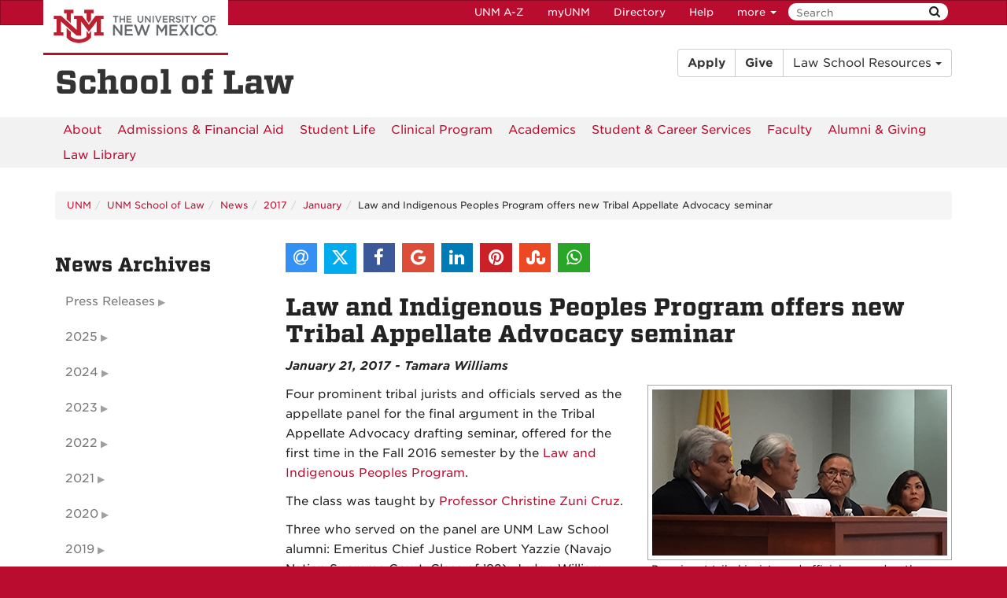

--- FILE ---
content_type: text/html
request_url: https://lawschool.unm.edu/news/2017/01/law-and-indigenous-peoples-program-offers-new-tribal-appellate-advocacy-seminar.html
body_size: 6861
content:
<!DOCTYPE html SYSTEM "about:legacy-compat">
<html lang="en"><head><meta charset="utf-8"/><meta content="IE=edge" http-equiv="X-UA-Compatible"/><meta content="width=device-width, initial-scale=1.0" name="viewport"/><title>
            Law and Indigenous Peoples Program offers new Tribal Appellate Advocacy seminar :: 
    
            School of Law | The University of New Mexico
        </title><meta content="Tamara Williams" name="author"/><meta content="Law and Indigenous Peoples Program offers new Tribal Appellate Advocacy seminar" name="description"/><meta content="UNM, UNM School of Law, News, Faculty, Christine Zuni Cruz, Kip Bobroff, Law and Indigenous Peoples Program, Tribal Appellate Advocacy seminar " name="keywords"/><meta content="suDeBu3cQ5JEfYn92UdyZqkDPVCRI3QFK4dbV1tzUNk" name="google-site-verification"/>
<link href="//webcore.unm.edu/v1/images/unm.ico" rel="shortcut icon"/>
<link rel="stylesheet" type="text/css" href="https://webcore.unm.edu/v2/fonts/unm-fonts.css"/> 
<link href="//webcore.unm.edu/v2/css/unm-styles.min.css" rel="stylesheet"/>
<link href="../../../assets/css/site-styles.css" media="screen" rel="stylesheet" type="text/css"/>
<script src="//webcore.unm.edu/v2/js/unm-scripts.min.js" type="text/javascript"></script>
<script src="../../../assets/js/site.js" type="text/javascript"></script><link href="../../../assets/css/jssocials.css" rel="stylesheet" type="text/css"/><link href="../../../assets/css/jssocials-theme-flat.css" rel="stylesheet" type="text/css"/>
        
        
        
            <script>
            dataLayer = [{
                'site-analytics': 'UA-1964933-1'
            }];                
            </script>
            
        
        
        
            <script>
            dataLayer = [{
                'site-ga4': 'G-ZQ0F77B1Y9'
            }];                
            </script>
            
        
        <!-- HTML5 shim and Respond.js IE8 support of HTML5 elements and media queries --><!--[if lt IE 9]>
        <script src="//webcore.unm.edu/v2/js/html5shiv.min.js"></script>
        <script src="//webcore.unm.edu/v2/js/respond.min.js"></script>
        <link href="//webcore.unm.edu/v2/js/respond-proxy.html" id="respond-proxy" rel="respond-proxy" />
        <link href="/assets/js/respond.proxy.gif" id="respond-redirect" rel="respond-redirect" />
        <script src="/assets/js/respond.proxy.js"></script>
        <![endif]--></head><body><!-- Google Tag Manager -->
<noscript><iframe src="//www.googletagmanager.com/ns.html?id=GTM-WQT2MB"
height="0" width="0" style="display:none;visibility:hidden"></iframe></noscript><script>(function(w,d,s,l,i){w[l]=w[l]||[];w[l].push({'gtm.start':
new Date().getTime(),event:'gtm.js'});var f=d.getElementsByTagName(s)[0],
j=d.createElement(s),dl=l!='dataLayer'?'&l='+l:'';j.async=true;j.src=
'//www.googletagmanager.com/gtm.js?id='+i+dl;f.parentNode.insertBefore(j,f);
})(window,document,'script','dataLayer','GTM-WQT2MB');</script>
<!-- End Google Tag Manager --><!-- container to hold menus on collapse --><a accesskey="2" aria-label="skip to main content" class="sr-only sr-only-focusable skip2content" href="#main" role="navigation">Skip to main content</a><div aria-label="offcanvas nav toggle" class="nav-wrapper" id="offcanvas" role="navigation"><div class="navbar-header"><button class="menu-toggle navbar-toggle collapsed" data-target="#mobile-menu .navbar-collapse" data-toggle="collapse" type="button"><span class="sr-only">Toggle navigation</span><span class="fa fa-reorder fa-2x"></span></button><div id="mobile-menu"><div class="text-center visible-xs-block" id="mobile-toolbar"><ul aria-label="Resource Links" class="list-unstyled btn-group" role="group"><li class="btn btn-sm btn-default"><a href="https://directory.unm.edu/departments/" title="UNM A to Z">UNM A-Z</a></li><li class="btn btn-sm btn-default"><a href="https://my.unm.edu" title="myUNM">myUNM</a></li><li class="btn btn-sm  btn-default"><a href="https://directory.unm.edu" title="Directory">Directory</a></li><li class="btn btn-sm  btn-default"></li></ul></div></div></div></div><div id="page"><!-- start nav --><div aria-label="header navigation" class="navbar navbar-unm" role="navigation"><div class="container"><a class="navbar-brand" href="https://www.unm.edu">The University of New Mexico</a><!-- search form --><form action="//search.unm.edu/search" class="pull-right" id="unm_search_form" method="get"><div class="input-append search-query"><input accesskey="4" id="unm_search_form_q" maxlength="255" name="q" placeholder="Search" title="input search query here" type="text"/><button accesskey="s" class="btn" id="unm_search_for_submit" name="submit" title="submit search" type="submit">  <span class="fa fa-search"></span> </button></div></form><!-- end search form --><ul class="nav navbar-nav navbar-right hidden-xs" id="toolbar-nav"><li><a href="https://directory.unm.edu/departments/" title="UNM A to Z">UNM A-Z</a></li><li><a href="https://my.unm.edu" title="myUNM">myUNM</a></li><li><a href="https://directory.unm.edu" title="Directory">Directory</a></li><li class="dropdown"><a class="dropdown-toggle" data-toggle="dropdown" href="#">Help </a><ul class="dropdown-menu"><li><a href="https://student.unm.edu/student-support.html" title="Student Support">Student Support</a></li><li><a href="https://studentinfo.unm.edu" title="StudentInfo">StudentInfo</a></li><li><a href="https://fastinfo.unm.edu" title="FastInfo">FastInfo</a></li></ul></li></ul></div></div><!-- end  nav --><div aria-label="department logo block" id="header" role="banner"><div class="container"><div class="row"><div class="col-sm-6 col-xs-12"><h1><a href="../../../index.html">School of Law</a></h1></div><div class="col-sm-6 col-xs-12 hidden-xs"><div aria-label="law school header links" class="btn-group pull-right" role="group"><a class="btn btn-default" href="../../../admissions/index.html" type="button"><strong>Apply</strong></a><a class="btn btn-default" href="../../../alumni/index.html" type="button"><strong>Give</strong></a><div aria-label="law school resources" class="btn-group" role="group"><button aria-expanded="false" aria-haspopup="true" class="btn btn-default dropdown-toggle" data-toggle="dropdown" type="button"> Law School Resources <span class="caret"></span></button><ul class="dropdown-menu"><li><a href="../../../about/contact-us/directory.html">Law Directory</a></li><li><a href="https://lawlibrary.unm.edu/" rel="noopener">Law Library</a></li><li><a href="https://lobomail.unm.edu/" rel="noopener noreferrer">Webmail</a></li><li><a href="https://lobolaw.unm.edu/" rel="noopener noreferrer">Intranet</a></li></ul></div></div></div><div class="col-sm-6 col-xs-12 visible-xs"><div aria-label="law school header" class="btn-group-vertical btn-block" role="group"><a class="btn btn-default" href="../../../admissions/index.html" type="button"><strong>Apply</strong></a><a class="btn btn-default" href="../../../alumni/index.html" type="button"><strong>Give</strong></a><div aria-label="law school resources" class="btn-group" role="group"><button aria-expanded="false" aria-haspopup="true" class="btn btn-default dropdown-toggle" data-toggle="dropdown" type="button"> Law School Resources <span class="caret"></span></button><ul class="dropdown-menu"><li><a href="../../../about/contact-us/directory.html">Law Directory</a></li><li><a href="https://lawlibrary.unm.edu/" rel="noopener">Law Library</a></li><li><a href="https://lobomail.unm.edu/" rel="noopener noreferrer">Webmail</a></li><li><a href="https://lobolaw.unm.edu/" rel="noopener noreferrer">Intranet</a></li></ul></div></div></div></div></div></div><div aria-label="page feature" id="hero" role="complementary"></div><div id="nav"><div class="container"><div class="navbar navbar-top" id="horiz-nav"><nav aria-label="horizontal" class="navbar-collapse collapse" id="horz-nav" tabindex="-1"><ul class="nav navbar-nav" role="menubar"><li role="menuitem" tabindex="-1"><a href="../../../about/index.html" title="About UNM School of Law">About</a></li><li role="menuitem" tabindex="-1"><a href="../../../admissions/index.html" title="Admissions and Financial Aid">Admissions &amp; Financial Aid</a></li><li role="menuitem" tabindex="-1"><a href="../../../students/index.html" title="Student Life">Student Life</a></li><li role="menuitem" tabindex="-1"><a href="../../../clinic/index.html" title="Clinical Program">Clinical Program</a></li><li role="menuitem" tabindex="-1"><a href="../../../academics/index.html" title="Academics">Academics</a></li><li role="menuitem" tabindex="-1"><a href="../../../careers/index.html" title="Student and Career Services">Student &amp; Career Services</a></li><li role="menuitem" tabindex="-1"><a href="../../../faculty/index.html" title="Faculty">Faculty</a></li><li role="menuitem" tabindex="-1"><a href="../../../alumni/index.html" title="Alumni and Giving">Alumni &amp; Giving</a></li><li role="menuitem" tabindex="-1"><a href="https://lawlibrary.unm.edu/" title="Law Library">Law Library</a></li></ul></nav></div></div></div><div aria-label="upper content area" id="upper" role="complementary"><div class="container"><!--UPPER--></div></div><div aria-label="breadcrumbs" id="breadcrumbs" role="navigation"><div class="container"><ul class="breadcrumb hidden-xs" id="unm_breadcrumbs"><li class="unm_home"><a href="https://www.unm.edu">UNM</a></li><li><a href="../../../index.html">UNM School of Law</a></li><li><a href="../../index.html">News</a></li><li><a href="../index.html">2017</a></li><li><a href="index.html">January</a></li><li>Law and Indigenous Peoples Program offers new Tribal Appellate Advocacy seminar</li></ul></div></div><div aria-label="main content" id="main" role="main"><div class="container layout" id="sc"><div class="row"><div id="primary"><div id="share"></div><script src="../../../assets/js/jssocials.min.js" type="text/javascript"></script><script type="text/javascript">// 
$("#share").jsSocials({
    showLabel: false,
    showCount: false,
    shares: ["email", "twitter", "facebook", "googleplus", "linkedin", "pinterest", "stumbleupon", "whatsapp"]
});
// </script><h1>Law and Indigenous Peoples Program offers new Tribal Appellate Advocacy seminar</h1><div id="news-story" xmlns:xd="http://www.oxygenxml.com/ns/doc/xsl"><p><strong><em>January 21, 2017
             - Tamara Williams</em></strong></p><figure class="article-image img-right"><img alt="Tribal Appellate Advocacy" height="211" src="images/seminar01.png" width="375"/><figcaption>Prominent tribal jurists and officials served as the panel for Tribal Appellate Advocacy, offered for the first time during Fall 2016.</figcaption></figure><p>Four prominent tribal jurists and officials served as the appellate panel for the final argument in the Tribal Appellate Advocacy drafting seminar, offered for the first time in the Fall 2016 semester by the <a href="http://lawschool.unm.edu/indian/">Law and Indigenous Peoples Program</a>.</p><p>The class was taught by <a href="../../../faculty/zuni-cruz/index.html">Professor Christine Zuni Cruz</a>.</p><p>Three who served on the panel are UNM Law School alumni: Emeritus Chief Justice Robert Yazzie (Navajo Nation Supreme Court; Class of &#8217;82), Judge William Bluehouse Johnson (Pueblo of Acoma Tribal Court and Co-Chair, New Mexico Tribal-State Judicial Consortium; Class of &#8216;90), and Francine Jaramillo (AILC and former Pueblo of Isleta Court of Appeals Justice; Class of &#8216;08).</p><p>Regis Pecos (former Governor, Pueblo of Cochiti) also served on the panel.</p><figure class="article-image img-right"><img alt="Tribal Appellate Advocacy 2" height="211" src="images/seminar02.png" width="375"/><figcaption>Erin McMullen (Class of '17), Tess Williams (Class of &#8217;17) and John Morseau (Class of '18) represented the appellants.</figcaption></figure><p>In addition, two practicing alumni served as coaches for the student teams: Michael Barthelemy, Esq. (Class of &#8217;82) and Samuel Winder, Esq. (Class of &#8217;88).</p><p>The students in the inaugural seminar were Erin McMullen (Class of &#8217;17), Tess Williams (Class of &#8217;17), John Morseau (Class of &#8217;18), Robert Zamora (Class of &#8217;17), David Jenkins (Class of &#8217;17) and Adam Oakey (Class of &#8217;17).</p><p>The tribal constitutional law problem the students argued was one involving tribal official and legislative immunity, tribal constitutional due process, and equal protection protections and remedies.</p><p>&#160;&#8220;The tribal constitutional law case the students worked on was complex, involving a constitutional law issue of first impression for the court,&#8221; said <a href="../../../faculty/_archived/bobroff/index.html">Professor Kip Bobroff</a>, Director of the Law and Indigenous People Program. &#8220;The students did an excellent job of analyzing the issues and arguing the case before a panel of seasoned tribal jurists.&#8221;</p><div class="row"><div class="col-md-4"><figure class="article-image"><img alt="Tribal Appellate Advocacy 3" height="211" src="images/seminar03.png" width="375"/><figcaption>Class of '17 participants Adam Oakey, Robert Zamora and David Jenkins represented the tribe.</figcaption></figure></div><div class="col-md-4"><figure class="article-image"><img alt="Tribal Appellate Advocacy 4" height="211" src="images/seminar04.png" width="375"/><figcaption>Morseau arguing on behalf of his clients. </figcaption></figure></div><div class="col-md-4"><figure class="article-image"><img alt="Tribal Appellate Advocacy 5" height="211" src="images/seminar05.png" width="375"/><figcaption>Jenkins arguing the case for the tribe.</figcaption></figure></div></div></div></div><div id="secondary"><div class="sidebar-nav-wrapper" id="news-archives" xmlns:xd="http://www.oxygenxml.com/ns/doc/xsl"><h2>News Archives</h2><nav aria-label="sidebar" class="sidebar-nav" id="news-archive"><ul class="nav" id="expanding-archive-list"><li class="submenu"><a class="collapsed" data-toggle="collapse" href="#releases-submenu">Press Releases</a><ul class="nav collapse" id="releases-submenu"><li><a href="../../releases/2015/index.html">2015&#160;Press Releases</a></li><li><a href="../../releases/2016/index.html">2016&#160;Press Releases</a></li><li><a href="../../releases/2017/index.html">2017&#160;Press Releases</a></li><li><a href="../../releases/2022/index.html">2022&#160;Press Releases</a></li></ul></li><li class="submenu"><a class="collapsed" data-toggle="collapse" href="#2025-submenu">2025</a><ul class="nav collapse" id="2025-submenu"><li><a href="../../2025/01/index.html">January&#160;2025</a></li><li><a href="../../2025/02/index.html">February&#160;2025</a></li><li><a href="../../2025/03/index.html">March&#160;2025</a></li><li><a href="../../2025/04/index.html">April&#160;2025</a></li><li><a href="../../2025/05/index.html">May&#160;2025</a></li><li><a href="../../2025/07/index.html">July&#160;2025</a></li><li><a href="../../2025/08/index.html">August&#160;2025</a></li><li><a href="../../2025/09/index.html">September&#160;2025</a></li><li><a href="../../2025/10/index.html">October&#160;2025</a></li><li><a href="../../2025/11/index.html">November&#160;2025</a></li></ul></li><li class="submenu"><a class="collapsed" data-toggle="collapse" href="#2024-submenu">2024</a><ul class="nav collapse" id="2024-submenu"><li><a href="../../2024/01/index.html">January&#160;2024</a></li><li><a href="../../2024/02/index.html">February&#160;2024</a></li><li><a href="../../2024/03/index.html">March&#160;2024</a></li><li><a href="../../2024/05/index.html">May&#160;2024</a></li><li><a href="../../2024/06/index.html">June&#160;2024</a></li><li><a href="../../2024/07/index.html">July&#160;2024</a></li><li><a href="../../2024/08/index.html">August&#160;2024</a></li><li><a href="../../2024/09/index.html">September&#160;2024</a></li><li><a href="../../2024/10/index.html">October&#160;2024</a></li><li><a href="../../2024/11/index.html">November&#160;2024</a></li><li><a href="../../2024/12/index.html">December&#160;2024</a></li></ul></li><li class="submenu"><a class="collapsed" data-toggle="collapse" href="#2023-submenu">2023</a><ul class="nav collapse" id="2023-submenu"><li><a href="../../2023/02/index.html">February&#160;2023</a></li><li><a href="../../2023/03/index.html">March&#160;2023</a></li><li><a href="../../2023/05/index.html">May&#160;2023</a></li><li><a href="../../2023/06/index.html">June&#160;2023</a></li><li><a href="../../2023/07/index.html">July&#160;2023</a></li><li><a href="../../2023/08/index.html">August&#160;2023</a></li><li><a href="../../2023/09/index.html">September&#160;2023</a></li><li><a href="../../2023/10/index.html">October&#160;2023</a></li><li><a href="../../2023/11/index.html">November&#160;2023</a></li><li><a href="../../2023/12/index.html">December&#160;2023</a></li></ul></li><li class="submenu"><a class="collapsed" data-toggle="collapse" href="#2022-submenu">2022</a><ul class="nav collapse" id="2022-submenu"><li><a href="../../2022/01/index.html">January&#160;2022</a></li><li><a href="../../2022/02/index.html">February&#160;2022</a></li><li><a href="../../2022/03/index.html">March&#160;2022</a></li><li><a href="../../2022/04/index.html">April&#160;2022</a></li><li><a href="../../2022/05/index.html">May&#160;2022</a></li><li><a href="../../2022/07/index.html">July&#160;2022</a></li><li><a href="../../2022/09/index.html">September&#160;2022</a></li><li><a href="../../2022/10/index.html">October&#160;2022</a></li><li><a href="../../2022/11/index.html">November&#160;2022</a></li></ul></li><li class="submenu"><a class="collapsed" data-toggle="collapse" href="#2021-submenu">2021</a><ul class="nav collapse" id="2021-submenu"><li><a href="../../2021/01/index.html">January&#160;2021</a></li><li><a href="../../2021/02/index.html">February&#160;2021</a></li><li><a href="../../2021/03/index.html">March&#160;2021</a></li><li><a href="../../2021/04/index.html">April&#160;2021</a></li><li><a href="../../2021/05/index.html">May&#160;2021</a></li><li><a href="../../2021/06/index.html">June&#160;2021</a></li><li><a href="../../2021/07/index.html">July&#160;2021</a></li><li><a href="../../2021/08/index.html">August&#160;2021</a></li><li><a href="../../2021/09/index.html">September&#160;2021</a></li><li><a href="../../2021/11/index.html">November&#160;2021</a></li><li><a href="../../2021/12/index.html">December&#160;2021</a></li></ul></li><li class="submenu"><a class="collapsed" data-toggle="collapse" href="#2020-submenu">2020</a><ul class="nav collapse" id="2020-submenu"><li><a href="../../2020/01/index.html">January&#160;2020</a></li><li><a href="../../2020/02/index.html">February&#160;2020</a></li><li><a href="../../2020/03/index.html">March&#160;2020</a></li><li><a href="../../2020/04/index.html">April&#160;2020</a></li><li><a href="../../2020/05/index.html">May&#160;2020</a></li><li><a href="../../2020/06/index.html">June&#160;2020</a></li><li><a href="../../2020/07/index.html">July&#160;2020</a></li><li><a href="../../2020/08/index.html">August&#160;2020</a></li><li><a href="../../2020/09/index.html">September&#160;2020</a></li><li><a href="../../2020/10/index.html">October&#160;2020</a></li><li><a href="../../2020/11/index.html">November&#160;2020</a></li><li><a href="../../2020/12/index.html">December&#160;2020</a></li></ul></li><li class="submenu"><a class="collapsed" data-toggle="collapse" href="#2019-submenu">2019</a><ul class="nav collapse" id="2019-submenu"><li><a href="../../2019/02/index.html">February&#160;2019</a></li><li><a href="../../2019/03/index.html">March&#160;2019</a></li><li><a href="../../2019/04/index.html">April&#160;2019</a></li><li><a href="../../2019/05/index.html">May&#160;2019</a></li><li><a href="../../2019/07/index.html">July&#160;2019</a></li><li><a href="../../2019/08/index.html">August&#160;2019</a></li><li><a href="../../2019/09/index.html">September&#160;2019</a></li><li><a href="../../2019/10/index.html">October&#160;2019</a></li><li><a href="../../2019/11/index.html">November&#160;2019</a></li></ul></li><li class="submenu"><a class="collapsed" data-toggle="collapse" href="#2018-submenu">2018</a><ul class="nav collapse" id="2018-submenu"><li><a href="../../2018/01/index.html">January&#160;2018</a></li><li><a href="../../2018/02/index.html">February&#160;2018</a></li><li><a href="../../2018/03/index.html">March&#160;2018</a></li><li><a href="../../2018/04/index.html">April&#160;2018</a></li><li><a href="../../2018/05/index.html">May&#160;2018</a></li><li><a href="../../2018/07/index.html">July&#160;2018</a></li><li><a href="../../2018/09/index.html">September&#160;2018</a></li><li><a href="../../2018/10/index.html">October&#160;2018</a></li><li><a href="../../2018/11/index.html">November&#160;2018</a></li></ul></li><li class="submenu"><a class="collapsed" data-toggle="collapse" href="#2017-submenu">2017</a><ul class="nav collapse" id="2017-submenu"><li><a href="index.html">January&#160;2017</a></li><li><a href="../02/index.html">February&#160;2017</a></li><li><a href="../03/index.html">March&#160;2017</a></li><li><a href="../04/index.html">April&#160;2017</a></li><li><a href="../05/index.html">May&#160;2017</a></li><li><a href="../06/index.html">June&#160;2017</a></li><li><a href="../07/index.html">July&#160;2017</a></li><li><a href="../08/index.html">August&#160;2017</a></li><li><a href="../09/index.html">September&#160;2017</a></li><li><a href="../10/index.html">October&#160;2017</a></li><li><a href="../11/index.html">November&#160;2017</a></li><li><a href="../12/index.html">December&#160;2017</a></li></ul></li><li class="submenu"><a class="collapsed" data-toggle="collapse" href="#2016-submenu">2016</a><ul class="nav collapse" id="2016-submenu"><li><a href="../../2016/01/index.html">January&#160;2016</a></li><li><a href="../../2016/02/index.html">February&#160;2016</a></li><li><a href="../../2016/03/index.html">March&#160;2016</a></li><li><a href="../../2016/04/index.html">April&#160;2016</a></li><li><a href="../../2016/05/index.html">May&#160;2016</a></li><li><a href="../../2016/06/index.html">June&#160;2016</a></li><li><a href="../../2016/07/index.html">July&#160;2016</a></li><li><a href="../../2016/08/index.html">August&#160;2016</a></li><li><a href="../../2016/09/index.html">September&#160;2016</a></li><li><a href="../../2016/10/index.html">October&#160;2016</a></li><li><a href="../../2016/11/index.html">November&#160;2016</a></li><li><a href="../../2016/12/index.html">December&#160;2016</a></li></ul></li><li class="submenu"><a class="collapsed" data-toggle="collapse" href="#2015-submenu">2015</a><ul class="nav collapse" id="2015-submenu"><li><a href="../../2015/01/index.html">January&#160;2015</a></li><li><a href="../../2015/02/index.html">February&#160;2015</a></li><li><a href="../../2015/03/index.html">March&#160;2015</a></li><li><a href="../../2015/04/index.html">April&#160;2015</a></li><li><a href="../../2015/05/index.html">May&#160;2015</a></li><li><a href="../../2015/06/index.html">June&#160;2015</a></li><li><a href="../../2015/07/index.html">July&#160;2015</a></li><li><a href="../../2015/08/index.html">August&#160;2015</a></li><li><a href="../../2015/09/index.html">September&#160;2015</a></li><li><a href="../../2015/10/index.html">October&#160;2015</a></li><li><a href="../../2015/11/index.html">November&#160;2015</a></li><li><a href="../../2015/12/index.html">December&#160;2015</a></li></ul></li><li class="submenu"><a class="collapsed" data-toggle="collapse" href="#2014-submenu">2014</a><ul class="nav collapse" id="2014-submenu"><li><a href="../../2014/01/index.html">January&#160;2014</a></li><li><a href="../../2014/02/index.html">February&#160;2014</a></li><li><a href="../../2014/03/index.html">March&#160;2014</a></li><li><a href="../../2014/04/index.html">April&#160;2014</a></li><li><a href="../../2014/05/index.html">May&#160;2014</a></li><li><a href="../../2014/06/index.html">June&#160;2014</a></li><li><a href="../../2014/07/index.html">July&#160;2014</a></li><li><a href="../../2014/08/index.html">August&#160;2014</a></li><li><a href="../../2014/09/index.html">September&#160;2014</a></li><li><a href="../../2014/10/index.html">October&#160;2014</a></li><li><a href="../../2014/11/index.html">November&#160;2014</a></li><li><a href="../../2014/12/index.html">December&#160;2014</a></li></ul></li><li class="submenu"><a class="collapsed" data-toggle="collapse" href="#2013-submenu">2013</a><ul class="nav collapse" id="2013-submenu"><li><a href="../../2013/01/index.html">January&#160;2013</a></li><li><a href="../../2013/02/index.html">February&#160;2013</a></li><li><a href="../../2013/04/index.html">April&#160;2013</a></li><li><a href="../../2013/05/index.html">May&#160;2013</a></li><li><a href="../../2013/08/index.html">August&#160;2013</a></li><li><a href="../../2013/09/index.html">September&#160;2013</a></li><li><a href="../../2013/10/index.html">October&#160;2013</a></li><li><a href="../../2013/11/index.html">November&#160;2013</a></li><li><a href="../../2013/12/index.html">December&#160;2013</a></li></ul></li><li class="submenu"><a class="collapsed" data-toggle="collapse" href="#2012-submenu">2012</a><ul class="nav collapse" id="2012-submenu"><li><a href="../../2012/01/index.html">January&#160;2012</a></li><li><a href="../../2012/02/index.html">February&#160;2012</a></li><li><a href="../../2012/03/index.html">March&#160;2012</a></li><li><a href="../../2012/04/index.html">April&#160;2012</a></li><li><a href="../../2012/05/index.html">May&#160;2012</a></li><li><a href="../../2012/06/index.html">June&#160;2012</a></li><li><a href="../../2012/07/index.html">July&#160;2012</a></li><li><a href="../../2012/08/index.html">August&#160;2012</a></li><li><a href="../../2012/09/index.html">September&#160;2012</a></li><li><a href="../../2012/10/index.html">October&#160;2012</a></li><li><a href="../../2012/11/index.html">November&#160;2012</a></li><li><a href="../../2012/12/index.html">December&#160;2012</a></li></ul></li><li class="submenu"><a class="collapsed" data-toggle="collapse" href="#2011-submenu">2011</a><ul class="nav collapse" id="2011-submenu"><li><a href="../../2011/01/index.html">January&#160;2011</a></li><li><a href="../../2011/02/index.html">February&#160;2011</a></li><li><a href="../../2011/03/index.html">March&#160;2011</a></li><li><a href="../../2011/04/index.html">April&#160;2011</a></li><li><a href="../../2011/05/index.html">May&#160;2011</a></li><li><a href="../../2011/06/index.html">June&#160;2011</a></li><li><a href="../../2011/07/index.html">July&#160;2011</a></li><li><a href="../../2011/08/index.html">August&#160;2011</a></li><li><a href="../../2011/09/index.html">September&#160;2011</a></li><li><a href="../../2011/10/index.html">October&#160;2011</a></li><li><a href="../../2011/11/index.html">November&#160;2011</a></li><li><a href="../../2011/12/index.html">December&#160;2011</a></li></ul></li><li class="submenu"><a class="collapsed" data-toggle="collapse" href="#2010-submenu">2010</a><ul class="nav collapse" id="2010-submenu"><li><a href="../../2010/01/index.html">January&#160;2010</a></li><li><a href="../../2010/02/index.html">February&#160;2010</a></li><li><a href="../../2010/03/index.html">March&#160;2010</a></li><li><a href="../../2010/04/index.html">April&#160;2010</a></li><li><a href="../../2010/05/index.html">May&#160;2010</a></li><li><a href="../../2010/06/index.html">June&#160;2010</a></li><li><a href="../../2010/07/index.html">July&#160;2010</a></li><li><a href="../../2010/08/index.html">August&#160;2010</a></li><li><a href="../../2010/09/index.html">September&#160;2010</a></li><li><a href="../../2010/10/index.html">October&#160;2010</a></li><li><a href="../../2010/11/index.html">November&#160;2010</a></li><li><a href="../../2010/12/index.html">December&#160;2010</a></li></ul></li><li class="submenu"><a class="collapsed" data-toggle="collapse" href="#2009-submenu">2009</a><ul class="nav collapse" id="2009-submenu"><li><a href="../../2009/01/index.html">January&#160;2009</a></li><li><a href="../../2009/02/index.html">February&#160;2009</a></li><li><a href="../../2009/03/index.html">March&#160;2009</a></li><li><a href="../../2009/05/index.html">May&#160;2009</a></li><li><a href="../../2009/06/index.html">June&#160;2009</a></li><li><a href="../../2009/07/index.html">July&#160;2009</a></li><li><a href="../../2009/08/index.html">August&#160;2009</a></li><li><a href="../../2009/09/index.html">September&#160;2009</a></li><li><a href="../../2009/10/index.html">October&#160;2009</a></li><li><a href="../../2009/11/index.html">November&#160;2009</a></li></ul></li><li class="submenu"><a class="collapsed" data-toggle="collapse" href="#2008-submenu">2008</a><ul class="nav collapse" id="2008-submenu"><li><a href="../../2008/01/index.html">January&#160;2008</a></li><li><a href="../../2008/02/index.html">February&#160;2008</a></li><li><a href="../../2008/04/index.html">April&#160;2008</a></li><li><a href="../../2008/05/index.html">May&#160;2008</a></li><li><a href="../../2008/06/index.html">June&#160;2008</a></li><li><a href="../../2008/07/index.html">July&#160;2008</a></li><li><a href="../../2008/08/index.html">August&#160;2008</a></li><li><a href="../../2008/09/index.html">September&#160;2008</a></li><li><a href="../../2008/10/index.html">October&#160;2008</a></li></ul></li><li class="submenu"><a class="collapsed" data-toggle="collapse" href="#2007-submenu">2007</a><ul class="nav collapse" id="2007-submenu"><li><a href="../../2007/06/index.html">June&#160;2007</a></li><li><a href="../../2007/09/index.html">September&#160;2007</a></li><li><a href="../../2007/11/index.html">November&#160;2007</a></li></ul></li></ul></nav></div></div><div id="tertiary"><div id="recent-posts" xmlns:xd="http://www.oxygenxml.com/ns/doc/xsl"><h2>Recent News</h2><ul class="list-unstyled"><li><p><strong><a href="../../2025/11/the-state-bar-of-new-mexicos-senior-lawyers-division-presents-scholarships-to-three-third-year-law-students.html">The State Bar of New Mexico’s Senior Lawyers Division Presents Scholarships to Three Third-Year Law Students</a></strong><br/><em>November 26, 2025</em></p></li><li><p><strong><a href="../../2025/11/the-2025-scholarship-donor-and-recipient-luncheon.html">The 2025 Scholarship Donor and Recipient Luncheon</a></strong><br/><em>November 25, 2025</em></p></li><li><p><strong><a href="../../2025/11/the-school-of-law-and-the-law-and-indigenous-peoples-program-host-the-2025-gathering-of-communities-and-nations-convocation.html">The School of Law and the Law and Indigenous Peoples Program Host the 2025 Gathering of Communities and Nations Convocation</a></strong><br/><em>November 24, 2025</em></p></li><li><p><strong><a href="../../2025/10/the-don-g-mccormick-writing-prize.html">The Don G. McCormick Writing Prize</a></strong><br/><em>October 24, 2025</em></p></li><li><p><strong><a href="../../2025/10/2025-distinguished-achievement-awards-dinner.html">2025 Distinguished Achievement Awards Dinner</a></strong><br/><em>October 23, 2025</em></p></li></ul></div></div></div></div></div><div aria-label="lower content area" id="lower" role="complementary"><div class="container"><!--LOWER--></div></div><div aria-label="unm footer" id="footer" role="contentinfo"><div class="container"><div class="row"><div class="col-md-3 col-sm-6"><h2 class="h5">Physical Address</h2><p><strong>UNM School of Law</strong><br/> 1117 Stanford NE<br/> Albuquerque, NM 87131-0001</p></div><div class="col-md-3 col-sm-6"><h2 class="h5">Mailing Address</h2><p><strong>UNM School of Law</strong><br/> MSC11 6070 <br/> 1 University of New Mexico <br/> Albuquerque, NM 87131-0001</p></div><div class="col-md-3 col-sm-6"><h2 class="h5">Contact Us</h2><ul class="list-unstyled"><li>Phone: 505-277-<span>2146</span></li><li><a href="mailto:reception@law.unm.edu" rel="noopener noreferrer" target="_blank">reception@law.unm.edu</a></li></ul></div><div class="col-md-3 col-sm-6">Follow us on our social media! <br/><a aria-label="UNM School of Law on Facebook" href="https://www.facebook.com/UNMSchoolOfLaw" title="UNM School of Law on Facebook"><em class="fa fa-facebook-square fa-3x">&#160;</em></a><a aria-label="UNM School of Law on Twitter" href="https://twitter.com/UNM_Law" title="UNM School of Law on Twitter"><em class="fa fa-twitter-square fa-3x">&#160;</em></a><a aria-label="UNM School of Law on Instagram" href="https://www.instagram.com/unmlaw/" title="UNM School of Law on Instagram"><em class="fa fa-instagram fa-3x">&#160;</em></a><a aria-label="UNM School of Law on YouTube" href="https://www.youtube.com/channel/UCsmIpY5S0Wm6ZYkgLt4onOw" title="UNM School of Law on YouTube"><em class="fa fa-youtube-square fa-3x">&#160;</em></a><a aria-label="UNM School of Law on LinkedIn" href="https://www.linkedin.com/school/unm-school-of-law/" title="UNM School of Law on LinkedIn"><em class="fa fa-linkedin-square fa-3x">&#160;</em></a><p>&#160;</p><p><a href="https://lawschool.unm.edu/about/aba-information.html">ABA Required Disclosures</a></p></div></div><hr/><div class="row"><div class="col-md-8"><p><a href="https://www.unm.edu"><img alt="The University of New Mexico" src="https://webcore.unm.edu/v2/images/unm-transparent-white.png"/></a></p><p class="small">&#169; The University of New Mexico <br/> Albuquerque, NM 87131, (505) 277-0111 <br/> New Mexico's Flagship University</p></div><div class="col-md-4"><ul class="list-inline"><li><a href="https://www.facebook.com/universityofnewmexico" title="UNM on Facebook"><span class="fa fa-facebook-square fa-2x"><span class="sr-only">UNM on Facebook</span></span></a></li><li><a href="https://instagram.com/uofnm" title="UNM on Instagram"><span class="fa fa-instagram fa-2x"><span class="sr-only">UNM on Instagram</span></span></a></li><li><a href="https://twitter.com/unm" title="UNM on Twitter"><span class="fa fa-twitter-square fa-2x"><span class="sr-only">UNM on Twitter</span></span></a></li><li><a href="https://www.youtube.com/user/unmlive" title="UNM on YouTube"><span class="fa fa-youtube-square fa-2x"><span class="sr-only">UNM on YouTube</span></span></a></li></ul><p>more at <a class="link-underline" href="https://social.unm.edu" title="UNM Social Media Directory &amp; Information">social.unm.edu</a></p><ul class="list-inline" id="unm_footer_links"><li><a href="https://www.unm.edu/accessibility.html">Accessibility</a></li><li><a href="https://www.unm.edu/legal.html">Legal</a></li><li><a href="https://www.unm.edu/contactunm.html">Contact UNM</a></li><li><a href="https://www.unm.edu/consumer-information/">Consumer Information</a></li><li><a href="https://hed.state.nm.us/resources-for-schools/public_schools/tableau-charts-and-tables">New Mexico Higher Education Dashboard</a></li></ul></div></div></div></div></div><div id="totop"><span class="fa fa-arrow-circle-up"></span></div></body></html>

--- FILE ---
content_type: text/css
request_url: https://lawschool.unm.edu/assets/css/site-styles.css
body_size: 5541
content:
#apil h1{
    text-align: center;
}

#nav .nav>li {
    margin: 0 0px 0 0;
}

.row-flex {
	 display: -ms-flexbox;
	 display: flex;
	 -ms-flex-wrap: wrap;
	 flex-wrap: wrap;
}

.h-100 {height: 100%!important;}

.stretched-link::after {
    position: absolute;
    display: block;
    top: 0;
    right: 0;
    bottom: 0;
    left: 0;
    z-index: 1;
    pointer-events: auto;
    content: "";
    background-color: transparent
}
.btn-youtube{
    background: #f5f5f5;
    border: #f5f5f5;
    color: #333;
}
.btn-youtube:hover{
    background: #edebeb;
    color: #333;
}
#accordion-awardees-1 .panel-default>.panel-heading, #accordion-awardees-2 .panel-default>.panel-heading{
    background-color: #ba0c2f;
    color: #fff;
}
.badge {background-color: #63666a;}

caption {color:#63666a;}

.caption {font-size:.9em;}

.float-r {float: right; padding: 0 0 30px 30px;}

.centered { text-align : center;}

.cle-video-wrapper {margin-bottom:60px;}

#activism #upper {background:#f6f6f6; padding:0; width:100%;}

#activism #upper > .container {
    width: 100%;
    padding: 0;hart
}

#activism #upper {padding:0 !important;}

#activism #upper > .container > .row {
    margin: 0;
}

.activism-feature-block .col-md-4, .activism-feature-block .col-md-12 {
  padding-left: 0;
  padding-right: 0; }

.activism-feature-block .callout {
  color:#fff;
  font-family: "Gotham A","Gotham B","Helvetica Neue",Helvetica,Arial,sans-serif;
  height: 185px;
  margin-bottom:0;
  padding: 18px;
 }
 
 .activism-feature-block h2, .activism-feature-block h2 small, .activism-feature-block .h2 small {
  color:#fff;
  font-family: "Gotham A","Gotham B","Helvetica Neue",Helvetica,Arial,sans-serif;
 }
 
 .activism-feature-block h2 {margin-top:10px;}
 
 .activism-feature-block h2 small, .activism-feature-block .h2 small {
     font-size:18px;
     font-weight:700;
 }


.spacer, .mb-20 {margin-bottom:20px;}
.mt-30 {margin-top:30px;}

h1 small, h2 small, h3 small, h4 small, .h1 small, .h2 small, .h3 small, .h4 small {color:#63666a;}


/* KELLOG */

.grayBox {
width: 100%;
background: #edeff0;
text-align: center;
}

.grayBox .txt {
padding: 50px 0;    

}

.kellog-graph-wrapper {
  background: #fff;
  padding: 20px; }

.owl-carousel {
  z-index: 0 !important; }

h1.fancy {
  color: #ba0c2f;
  text-align: center;
  overflow: hidden; }

h1.fancy span {
  display: inline-block;
  position: relative; }
  h1.fancy span::before {
    content: "";
    border-bottom: 2px solid #ba0c2f;
    width: 10em;
    margin: 0 1.5em;
    position: absolute;
    bottom: .5em;
    right: 100%; }
  h1.fancy span::after {
    content: "";
    border-bottom: 2px solid #ba0c2f;
    width: 10em;
    margin: 0 1.5em;
    position: absolute;
    bottom: .5em;
    left: 100%; }

/*Percent Animation */
span#procent {
  display: block;
  position: absolute;
  left: 50%;
  top: 50%;
  font-size: 3.5em;
  transform: translate(-50%, -50%);
  color: #a8aa19;
  margin: 0 auto; }
  span#procent::after {
    content: '%'; }

.canvas-wrap {
  position: relative;
  width: 200px;
  height: 200px; }

.of-goal {
  margin-bottom: 20px; }

.panel-title {
  font-family: "Gotham A","Gotham B","Helvetica Neue",Helvetica,Arial,sans-serif; }

/* CLINIC */
.jumbotron .location-weather p {
  font-size: 16px;
  text-align: center; }

.jumbotron .location-weather .datastat {
  color: #fff;
  font-size: 2.5em; }

#lobolife img {
  border-top: 3px solid #ba0c2f; }

#admissions-real-nm-perks .row {
  margin-bottom: 30px; }

.clinic-feature-block .col-md-3 {
  padding-left: 0;
  padding-right: 0; }

.clinic-feature-block .callout {
  height: 185px; }

.img-top-border {
  border-top: 3px solid #ba0c2f; }

#clinic-stats .datastat {
  color: #ba0c2f;
  float: left;
  font-size: 2.2em;
  font-weight: 700; }

#clinic-stats .datastat, #clinic-stats .datatext, #clinic-stats .dataicon {
  display: inline; }

/* EVENTS */
#homeevents img.eventimg {
  float: left;
  margin-right: 10px;
  width: 75px; }

#homeevents .eventimg {
  margin-bottom: 10px; }

.stat {
  border-bottom: 1px solid #63666a;
  font-weight: bold;
  margin-bottom: 22px;
  padding-bottom: 20px;
  padding-top: 2px; }

.stat:last-child {
  border: 0 none; }

#quick-facts {
  margin-top: 20px;
  padding-bottom: 20px; }

.datastat, .datatext, .dataicon {
  display: inline-block; }

.datastat {
  color: #ba0c2f;
  font-family: "Vitesse A","Vitesse B",Cambria,Rockwell,"Times New Roman",serif;
  font-size: 3em;
  line-height: 1;
  padding-right: 5px; }

.dataicon {
  color: #63666a;
  font-size: 2.5em;
  line-height: 1;
  padding-right: 5px; }

.datatext {
  line-height: 1.4em; }

body {
  line-height: 1.7; }

.margin-bottom {
  margin-bottom: 20px; }

.circle-fixed {
  position: relative;
  display: inline-block;
  width: 120px;
  height: 0;
  padding: 60px 0;
  border-radius: 60px;
  overflow: hidden;
  color: #fff;
  font-size: 48px;
  text-align: center; }
  .circle-fixed a {
    color: #fff;
    text-decoration: none; }
  .circle-fixed h2 {
    line-height: 0;
    margin-top: 0; }

.circle-fixed .fa {
  line-height: 0;
  margin-top: 0; }

.circle {
  position: relative;
  display: inline-block;
  width: 100%;
  height: 0;
  padding: 50% 0;
  border-radius: 50%;
  color: #fff;
  font-size: 48px;
  text-align: center; }
  .circle a {
    color: #fff; }

/************* LAW GENERAL STYLES ********************/
.lead {
  line-height: 1.7; }

.smallcaps {
  font-variant: small-caps;
  font-family: Arial, Helvetica, sans-serif; }

.reverse {
  color: #fff;
  text-shadow: 0 1px 2px rgba(0, 0, 0, 0.6); }

.jumbotron h2 {
  font-size: 42px;
  font-weight: 700; }

.jumbotron p {
  font-size: 22.5px; }

.jumbotron ul {
  padding-left: 15px; }

.top-buffer {
  margin-top: 20px; }

/************* NEWS ARTICLES ********************/
 .news-wrapper {
	 background:#f9f9f9;
	 padding:30px 0 30px;
}


.news-row {
  margin-top: 20px; }

figure.article-image {
  background-color: #fff;
  border: 1px solid #a7a8aa;
  display: table;
  font-size: 0.875em;
  padding: 5px; }


.indent-left {
  margin-left: 40px; }

/************* LOWER STYLES ********************/
.by-the-numbers h2 {
  color: #ba0c2f;
  font-size: 42px;
  font-weight: 700; }

.lower-links h4 {
  border-bottom: 1px solid;
  font-size: 16px;
  padding-bottom: 6px; }

.lower-links ul {
  font-size: 13px; }

.lower-links li {
  margin-bottom: 5px; }

/************* CALLOUTS ********************/
.callout {
  color: #fff;
  display: block;
  padding: 10px 20px;
  margin-bottom: 15px;
  position: relative; }
  .callout a {
    color: #fff; }

.about-numbers::after {
  position: absolute;
  content: "\f201";
  font-family: fontawesome;
  opacity: .2;
  font-size: 150px;
  bottom: 0;
  right: 10px;
  line-height: 100px; }

.how-to-apply::after {
  position: absolute;
  content: "\f046";
  font-family: fontawesome;
  opacity: .2;
  font-size: 150px;
  bottom: 0;
  right: 10px;
  line-height: 150px; }

.admissions-faq::after {
  position: absolute;
  content: "\f128";
  font-family: fontawesome;
  opacity: .2;
  font-size: 150px;
  bottom: 0;
  right: 10px;
  line-height: 120px; }

.admissions-request-info::after {
  position: absolute;
  content: "\f05a";
  font-family: fontawesome;
  opacity: .2;
  font-size: 150px;
  bottom: 0;
  right: 10px;
  line-height: 120px; }

.admissions-visit-us::after {
  position: absolute;
  content: "\f041";
  font-family: fontawesome;
  opacity: .2;
  font-size: 150px;
  bottom: 0;
  right: 10px;
  line-height: 120px; }

.btn-discoverlaw:before {
  content: "";
  width: 250px;
  height: 69px;
  display: inline-block;
  margin-right: 5px;
  vertical-align: text-top;
  background-color: transparent;
  background-position: center center;
  background-repeat: no-repeat;
  background-image: url(/admissions/common/images/discover-law-background.png); }

.scholarship-accordion-image-wrapper img {
  margin-left: 3px; }

.law-news::after {
  position: absolute;
  content: "\f1ea";
  font-family: fontawesome;
  opacity: .2;
  font-size: 150px;
  bottom: 0;
  right: 10px;
  line-height: 120px; }

.admissions-general-questions::after {
  position: absolute;
  content: "\f05a";
  font-family: fontawesome;
  opacity: .2;
  font-size: 150px;
  bottom: 0;
  right: 10px;
  line-height: 120px; }

.admissions-application-related::after {
  position: absolute;
  content: "\f046";
  font-family: fontawesome;
  opacity: .2;
  font-size: 150px;
  bottom: 0;
  right: 10px;
  line-height: 120px; }

.admissions-tuition::after {
  position: absolute;
  content: "\f155";
  font-family: fontawesome;
  opacity: .2;
  font-size: 150px;
  bottom: 0;
  right: 10px;
  line-height: 120px; }

.admissions-waitlist::after {
  position: absolute;
  content: "\f017";
  font-family: fontawesome;
  opacity: .2;
  font-size: 150px;
  bottom: 0;
  right: 10px;
  line-height: 120px; }

.admissions-faq::after {
  position: absolute;
  content: "\f059";
  font-family: fontawesome;
  opacity: .2;
  font-size: 150px;
  bottom: 0;
  right: 10px;
  line-height: 120px; }

.admissions-application::after {
  position: absolute;
  content: "\f05d";
  font-family: fontawesome;
  opacity: .2;
  font-size: 150px;
  bottom: 0;
  right: 10px;
  line-height: 120px; }

.careers-students::after {
  position: absolute;
  content: "\f007";
  font-family: fontawesome;
  opacity: .2;
  font-size: 150px;
  bottom: 0;
  right: 10px;
  line-height: 120px; }

.careers-alumni::after {
  position: absolute;
  content: "\f065";
  font-family: fontawesome;
  opacity: .2;
  font-size: 150px;
  bottom: 0;
  right: 10px;
  line-height: 120px; }

.careers-employers::after {
  position: absolute;
  content: "\f0c0";
  font-family: fontawesome;
  opacity: .2;
  font-size: 150px;
  bottom: 0;
  right: 10px;
  line-height: 120px; }

.careers-law-career-connection::after {
  position: absolute;
  content: "\f0e3";
  font-family: fontawesome;
  opacity: .2;
  font-size: 150px;
  bottom: 0;
  right: 10px;
  line-height: 120px; }
  
 #alumni-connect h3
 {
     margin-top : 0px !important;
 }
 
 .recent-grad-wrapper {border-bottom:1px solid #f2f2f2; padding:10px 0 20px;}


/************* TWITTER BOOTSTRAP 3.2.0 CALLOUTS   ********************/
.bs-callout {
  padding: 20px;
  margin: 20px 0;
  border: 1px solid #a7a8aa;
  border-left-width: 5px;
  border-radius: 3px; }

.bs-callout h4 {
  margin-bottom: 5px;
  margin-top: 0; }

.bs-callout p:last-child {
  margin-bottom: 0; }

.bs-callout code {
  border-radius: 3px; }

.bs-callout + .bs-callout {
  margin-top: -5px; }

.bs-callout-default {
  border-left-color: #63666a; }

.bs-callout-default h4 {
  color: #63666a; }

.bs-callout-primary {
  border-left-color: #428bca; }

.bs-callout-primary h4 {
  color: #428bca; }

.bs-callout-success {
  border-left-color: #5cb85c; }

.bs-callout-success h4 {
  color: #5cb85c; }

.bs-callout-danger {
  border-left-color: #d9534f; }

.bs-callout-danger h4 {
  color: #d9534f; }

.bs-callout-warning {
  border-left-color: #f0ad4e; }

.bs-callout-warning h4 {
  color: #f0ad4e; }

.bs-callout-info {
  border-left-color: #5bc0de; }

.bs-callout-info h4 {
  color: #5bc0de; }

/************* ACADEMICS FORMATS ********************/
#academics-home .jumbotron {
  background-attachment: fixed;
  background-image: url("../../academics/common/images/academics-photo-banner.jpg");
  background-size: cover;
  margin-bottom: 0px;
  min-height: 400px;
  padding-top: 20px; }

#msl-home .jumbotron {
  background-attachment: fixed;
  background-image: url("../../academics/common/images/msl-photo-banner.jpg");
  background-size: cover;
  margin-bottom: 0px;
  min-height: 400px;
  padding-top: 20px; }

/************* CAMPUS LIFE FORMATS ********************/
#bar-results table td, #bar-results table th {
  text-align: center; }

/************* EVENTS FORMATS ********************/
#mock .jumbotron {
  background-attachment: fixed;
  background-image: url("../../events/mock/assets/images/mock-banner-v2.jpg");
  background-size: cover;
  margin-bottom: 0px;
  min-height: 450px;
  padding-top: 20px; }

#commencement .jumbotron {
  background-attachment: fixed;
  background-image: url("../../events/common/img/commencement-banner.jpg");
  background-size: cover;
  margin-bottom: 0px;
  min-height: 450px;
  padding-top: 20px; }

#aid-in-dying .jumbotron {
  background-attachment: fixed;
  background-image: url("../../events/aid/assets/images/aid-banner.jpg");
  background-size: cover;
  margin-bottom: 0px;
  min-height: 450px;
  padding-top: 20px; }

#aid-in-dying .jumbotron h1 {
  font-size: 4.5em;
  margin-top: 130px; }

#aid-in-dying #upper {
  background: #f5f5f5;
  border-top: #a7a8aa 1px solid;
  overflow: hidden;
  padding-bottom: 20px;
  padding-top: 20px; }

#icra .jumbotron {
  background-attachment: fixed;
  background-image: url("../../events/icra/assets/images/icra-banner.jpg");
  background-size: cover;
  margin-bottom: 0px;
  min-height: 450px;
  padding-top: 20px; }

#icra #upper {
  background: #f5f5f5;
  border-top: #a7a8aa 1px solid;
  overflow: hidden;
  padding-bottom: 20px;
  padding-top: 20px; }
  

/************ LEGAL ACTIVISM ******************/

 #activism .jumbotron {
	background-color: #ffffff;
	background-size: cover;
	margin-bottom:0px;
	padding-top:20px;
}

#activism .jumbotron h1 {
	font-size:4.5em;
	 margin-top:130px;
}
 #activism #upper {
	background:#f2f2f2;
	border-top:#a7a8aa 1px solid;
	 overflow:hidden;
	padding-bottom:20px;
	padding-top:20px;
}


/************* ACADEMICS FORMATS ********************/
#academics .jumbotron {
  background-attachment: fixed;
  background-size: cover;
  margin-bottom: 0px;
  min-height: 400px;
  padding-top: 20px; }

/************* ABOUT FORMATS ********************/
#about .jumbotron {
  background-attachment: fixed;
  background-image: url("../../about/common/images/about-us-photo-banner.jpg");
  background-size: cover;
  margin-bottom: 0px;
  min-height: 400px;
  padding-top: 20px; }

/************* ADMISSIONS FORMATS ********************/
.coverphoto {
    position: relative;
    margin-bottom: 1em;
    overflow: hidden;
}

.coverphoto h3 {
    position: absolute;
    bottom: 0;
    padding: 10px;
    background-color: rgba(255,255,255,.75);
    width: 100%;
    border-top: 2px solid #c10037;
    margin: 0;
    font-size: 18px;
    font-weight: 300;
}

#admissions .jumbotron {
  background-image: url("../../admissions/common/images/admissions-photo-banner.jpg");
  background-size: cover;
  margin-bottom: 0px;
  min-height: 400px;
  padding-top: 20px; }

#admissions-small-school .jumbotron {
  background-attachment: fixed;
  background-image: url("../../admissions/common/images/admissions-small-school-banner.jpg");
  background-size: cover;
  margin-bottom: 0px;
  min-height: 500px;
  padding-top: 20px; }

#admissions-big-value .jumbotron {
  background-attachment: fixed;
  background-image: url("../../admissions/common/images/employment-rates-banner.jpg");
  background-size: cover;
  margin-bottom: 0px;
  min-height: 500px;
  padding-top: 20px; }

#admissions-real-nm-perks .jumbotron {
  background-attachment: fixed;
  background-image: url("../../admissions/common/images/admissions-real-perks-banner.jpg");
  background-size: cover;
  margin-bottom: 0px;
  min-height: 500px;
  padding-top: 20px; }

/************* ADMISSIONS - WELCOME FORMATS ********************/
#welcome-home .jumbotron {
  background-attachment: fixed;
  background-image: url("../../welcome/common/images/welcome-banner.jpg");
  background-size: cover;
  background-position: top right;
  margin-bottom: 0px;
  min-height: 450px;
  padding-top: 20px; }

#welcome-home .jumbotron h1 {
  font-size: 8.5em;
  margin-top: 130px;
  color: #ba0c2f;}
  
#welcome-home-alert {margin-top:20px;}

/*  Small Devices */
@media only screen and (max-width: 768px) {
  #welcome-home .jumbotron h1 {
    font-size: 15vw; } }
#accepted-home .jumbotron {
  /*background-attachment: fixed;*/
  background-image: url("../../welcome/common/images/accepted-applicants-days-banner-ristras.jpg");
  background-size: cover;
  background-position: center;
  margin-bottom: 0px;
  min-height: 450px;
  padding-top: 20px; }

#accepted-home .jumbotron h1 {
  font-size: 4.5em;
  margin-top: 130px; }

/*  Small Devices */
@media only screen and (max-width: 768px) {
  #accepted-home .jumbotron h1 {
    font-size: 12vw; } }
/************* CAREER SERVICES FORMATS ********************/
#careers-home .jumbotron {
  background-attachment: fixed;
  background-image: url("../../careers/common/images/career-services-photo-banner.jpg");
  background-size: cover;
  margin-bottom: 0px;
  min-height: 400px;
  padding-top: 20px; }

/************* CLINIC FORMATS ********************/
#clinic-home .jumbotron {
  background-attachment: fixed;
  background-image: url("../../clinic/common/images/clinic-photo-banner.jpg");
  background-size: cover;
  margin-bottom: 0px;
  min-height: 450px;
  padding-top: 20px; }

#clinic-about .jumbotron {
  background-attachment: fixed;
  background-image: url("../../clinic/common/images/clinic-about-photo-banner.jpg");
  background-size: cover;
  margin-bottom: 0px;
  min-height: 450px;
  padding-top: 20px; }

#child-and-family-justice .jumbotron {
  background-attachment: fixed;
  background-image: url("../../clinic/common/images/banners/clinic-sections-banner.jpg");
  background-size: cover;
  margin-bottom: 0px;
  min-height: 450px;
  padding-top: 20px; }

/************* MARSHALL BRENNAN FORMATS ********************/
#marshall-brennan .jumbotron {
  background-attachment: fixed;
  background-image: url("../img/programs/marshall-brennan/marshall-brennan-photo-banner.jpg");
  background-size: cover;
  margin-bottom: 0px;
  min-height: 400px;
  padding-top: 20px; }
  
/************* LBJI FORMATS ********************/
#lbji .jumbotron, #lbji-home .jumbotron {
  background-attachment: fixed;
  background-image: url("../../bji/common/images/lbji-group-photo-banner.jpg");
  background-size: cover;
  margin-bottom: 0px;
  min-height: 400px;
  padding-top: 20px; }
  
blockquote.marshall-brennan {font-size:15px;}

.carousel-item-text p {font-size:.9em;margin-top:8px;}

blockquote footer, blockquote small, blockquote .small {color:#555;}

/*Reset Styles*/

#marshall-brennan #lower {padding:0; width:100%;}

#marshall-brennan #lower > .container {
    width: 100%;
    padding: 0;
}

#marshall-brennan #lower {padding:0 !important;}

#marshall-brennan #lower > .container > .row {
    margin: 0;
}

#marshall-brennan #lower {padding-bottom:22px;padding-top:22px;}

/************* IJP FORMATS ********************/
#ijp-home .jumbotron {
  background-attachment: fixed;
  background-image: url("../../ijp/common/images/ijp-photo-banner-v2.jpg");
  background-size: cover;
  margin-bottom: 0px;
  min-height: 500px;
  padding-top: 20px; }

#ijp-home .jumbotron h1 {
  font-size: 4.5em;
  margin-top: 130px; }

#ijp-home #upper {
  background: #63666a;
  color: #fff;
  overflow: hidden;
  padding-bottom: 20px;
  padding-top: 20px; }

/************* ALUMNI FORMATS ********************/
#chavez-event .jumbotron {
  background-attachment: fixed;
  background-image: url("../../alumni/common/images/events/chavez/chavez-wide-banner.jpg");
  background-size: cover;
  margin-bottom: 0px;
  min-height: 500px;
  padding-top: 20px; }
  
 #simms-event .jumbotron {
  background-attachment: fixed;
  background-image: url("../../alumni/common/images/events/simms/simms-wide-banner.jpg");
  background-size: cover;
  margin-bottom: 0px;
  min-height: 500px;
  padding-top: 20px; }

#peterson-zah .jumbotron {
  background-attachment: fixed;
  background-image: url("../../alumni/common/images/campaigns/peterson-zah-banner.jpg");
  background-size: cover;
  margin-bottom: 0px;
  min-height: 500px;
  padding-top: 20px; }

#peterson-zah .jumbotron ul {
  margin-bottom: 22.5px; }

#peterson-zah .jumbotron li {
  font-size: 22.5px; }

#alumni-home .jumbotron {
  background-attachment: fixed;
  background-image: url("../../alumni/common/images/alumni-home-photo-banner.jpg");
  background-size: cover;
  margin-bottom: 0px;
  min-height: 400px;
  padding-top: 20px; }

#alumni-home .jumbotron p {
  font-size: 22.5px; }

#alumni-annaul-fund .jumbotron h2 {
  color: #fff; }

#alumni-annaul-fund .jumbotron {
  background: rgba(0, 0, 0, 0) url("../../alumni/annual-fund/annual-fund-header.jpg") no-repeat scroll center center/cover;
  padding-top: 280px;
  margin-bottom: 0px; }
  
 #alumni-deans-circle #hero {
	 background: #fff url(../../alumni/common/images/banners/deans-circle-banner.jpg) top center no-repeat;
	 background-size: cover;
	 height: 450px;
}

#alumni .hart {
  background-attachment: fixed;
  background-image: url("../../alumni/common/images/hart/hart-background.jpg");
  background-size: cover;
  background-position : top center;
  height: 500px;
  margin-bottom: 0px;
  padding-top: 20px; }

/*  Small Devices */
@media only screen and (max-width: 768px) {
  #alumni-annaul-fund #hero {
    background-position: top left; } }
/* Extra Small Devices, Phones */
@media only screen and (max-width: 480px) {
  #alumni-annaul-fund #hero {
    padding-top: 300px; }

  #alumni-annaul-fund #hero h1 {
    font-size: 20px; } }
/************* FACULTY FORMATS ********************/

.faculty-title li {font-weight:bold;}

.faculty-education li, .faculty-membership li {font-style:italic;}

.faculty-tabs {
	margin-top: 30px;
}

.faculty-img {
	border-radius: 50%;
	 border: 5px solid #ba0c2f;
}

.panel-card {text-align:center;}

#faculty .jumbotron {
  background-attachment: fixed;
  background-image: url("../../faculty/common/images/faculty-photo-banner.jpg");
  background-size: cover;
  margin-bottom: 0px;
  min-height: 400px;
  padding-top: 20px; 
    
}
  

#faculty #upper {
  margin-bottom: 20px; }

.alpha {
  border-bottom: 1px solid #f5f5f5;
  border-top: 1px solid #f5f5f5;
  margin-bottom: 20px;
  padding-bottom: 8px;
  padding-top: 8px; }

#faculty .faculty-row {
  border-bottom: 1px solid #f5f5f5;
  margin-bottom: 20px; }

.faculty-award-current-faculty-only {
  background-color: #7c7e12; }

.faculty-award-clinical {
  background-color: #d4d620; }

.faculty-award-commitment {
  background-color: #ba0c2f; }

.faculty-award-consumer-advocacy {
  background-color: #ffc600; }

.faculty-award-consumer-law {
  background-color: #ed8b00; }

.faculty-award-current-faculty {
  background-color: #63666a; }

.faculty-award-evidence {
  background-color: #8a387c; }

.faculty-award-exc-public-service {
  background-color: #ed8b00; }

.faculty-award-exc-teaching {
  background-color: #007a86; }

.faculty-award-exc-scholarship {
  background-color: #004c53; }

.faculty-award-leadership {
  background-color: #8a387c; }

.faculty-award-main-campus {
  background-color: #ae479d; }

.faculty-award-national {
  background-color: #d4d620; }

.faculty-award-new-faculty-recruitment {
  background-color: #c05131; }

.faculty-award-oil {
  background-color: #ba0c2f; }

.faculty-award-procedure {
  background-color: #c05131; }

.faculty-award-professionalism {
  background-color: #8a387c; }

/*********************MADRID*************************/
#madrid-home .jumbotron {
  background-attachment: fixed;
  background-image: url("../../madrid/common/images/madrid-photo-banner.jpg");
  background-size: cover;
  margin-bottom: 0px;
  min-height: 400px;
  padding-top: 20px; }

/************* JOURNAL FORMATS ********************/
ul.leaders {
  max-width: 100%;
  padding: 0;
  overflow-x: hidden;
  list-style: none; }

ul.leaders li:before {
  float: left;
  width: 0;
  white-space: nowrap; }

li.leaders:before {
  content: ". . . . . . . . . . . . . . . . . . . . " ". . . . . . . . . . . . . . . . . . . . " ". . . . . . . . . . . . . . . . . . . . " ". . . . . . . . . . . . . . . . . . . . " ". . . . . . . . . . . . . . . . . . . . " ". . . . . . . . . . . . . . . . . . . . "; }

ul.leaders span:first-child {
  padding-right: 0.33em;
  background: #fff; }

ul.leaders span + span {
  float: right;
  padding-left: 0.33em;
  background: #fff; }

li.journal-title {
  margin-top: 20px; }

#nrj-footer {
  font-size: .9em; }

/* ACADEMIC - COURSE DESCRIPTIONS */
#all_courses .panel {
  margin-bottom: 12px; }

.label-first-year {
  background-color: #007a86; }

.label-upper-class {
  background-color: #ba0c2f; }

.label-clinic {
  background-color: #a8aa19; }

.label-journals {
  background-color: #8a387c; }

.label-competitions {
  background-color: #63666a; }

.stickynav-search {
  background: #fff;
  padding-top: 20px;
  border-bottom: 1px solid #a7a8aa;
  position: fixed;
  top: 0;
  width: 100%;
  z-index: 1; }
  
/*# sourceMappingURL=site-styles.css.map */

p.sold-out {
    font-size : 32px;
    font-weight : bold;
    text-align : center;
    font-family: "Vitesse A","Vitesse B",Cambria,Rockwell,"Times New Roman",serif;
}

p.vitesse-style
{
    font-size : 18px;
    font-weight : bold;
    text-align : center;
    font-family: "Vitesse A","Vitesse B",Cambria,Rockwell,"Times New Roman",serif;
}

p.sponsor-lead

{
    font-size : 1.5em;
    font-weight : bold;
    font-style : italic;
}

p.closed-registration 
{
    font-size : 1.25em;
}

/*  Bootstrap Clearfix for auto wrapping rows */
/*  Tablet  */

@media (min-width:767px) {
    /* Column clear fix */
    .row-auto .col-lg-1:nth-child(12n+1),
    .row-auto .col-lg-2:nth-child(6n+1),
    .row-auto .col-lg-3:nth-child(4n+1),
    .row-auto .col-lg-4:nth-child(3n+1),
    .row-auto .col-lg-6:nth-child(2n+1),
    .row-auto .col-md-1:nth-child(12n+1),
    .row-auto .col-md-2:nth-child(6n+1),
    .row-auto .col-md-3:nth-child(4n+1),
    .row-auto .col-md-4:nth-child(3n+1),
    .row-auto .col-md-6:nth-child(2n+1) {
        clear: none;
    }
    .row-auto .col-sm-1:nth-child(12n+1),
    .row-auto .col-sm-2:nth-child(6n+1),
    .row-auto .col-sm-3:nth-child(4n+1),
    .row-auto .col-sm-4:nth-child(3n+1),
    .row-auto .col-sm-6:nth-child(2n+1) {
        clear: left;
    }
}


/*  Medium Desktop  */

@media (min-width:992px) {
    /* Column clear fix */
    .row-auto .col-lg-1:nth-child(12n+1),
    .row-auto .col-lg-2:nth-child(6n+1),
    .row-auto .col-lg-3:nth-child(4n+1),
    .row-auto .col-lg-4:nth-child(3n+1),
    .row-auto .col-lg-6:nth-child(2n+1),
    .row-auto .col-sm-1:nth-child(12n+1),
    .row-auto .col-sm-2:nth-child(6n+1),
    .row-auto .col-sm-3:nth-child(4n+1),
    .row-auto .col-sm-4:nth-child(3n+1),
    .row-auto .col-sm-6:nth-child(2n+1) {
        clear: none;
    }
    .row-auto .col-md-1:nth-child(12n+1),
    .row-auto .col-md-2:nth-child(6n+1),
    .row-auto .col-md-3:nth-child(4n+1),
    .row-auto .col-md-4:nth-child(3n+1),
    .row-auto .col-md-6:nth-child(2n+1) {
        clear: left;
    }
}


/*  Large Desktop  */

@media (min-width:1200px) {
    /* Column clear fix */
    .row-auto .col-md-1:nth-child(12n+1),
    .row-auto .col-md-2:nth-child(6n+1),
    .row-auto .col-md-3:nth-child(4n+1),
    .row-auto .col-md-4:nth-child(3n+1),
    .row-auto .col-md-6:nth-child(2n+1),
    .row-auto .col-sm-1:nth-child(12n+1),
    .row-auto .col-sm-2:nth-child(6n+1),
    .row-auto .col-sm-3:nth-child(4n+1),
    .row-auto .col-sm-4:nth-child(3n+1),
    .row-auto .col-sm-6:nth-child(2n+1) {
        clear: none;
    }
    .row-auto .col-lg-1:nth-child(12n+1),
    .row-auto .col-lg-2:nth-child(6n+1),
    .row-auto .col-lg-3:nth-child(4n+1),
    .row-auto .col-lg-4:nth-child(3n+1),
    .row-auto .col-lg-6:nth-child(2n+1) {
        clear: left;
    }
}


.golf-pics img 
{
    height : 100%;
}

.golf-pics {
    margin-bottom : 15px;
}

.golf-contact-box {
    background : #ba0c2f;
    color : white;
    padding : 15px 10px;
    width : 75%;
    margin : auto;
}

.golf-contact-box p {
    margin-bottom : 0;    
}

.golf-contact-box a {
    color : white;
}

.x-large {
    font-size :40px;
}

.reg-button { font-size : 18px; }

.daad-thumb
{
	 border-radius: 50%;
}

/*Stop calendar events feed from staircasing*/
.eventitem{
    width: 100%;
    display: inline-block;
}

/* dean's list styles */
h2.deans-heading
{
    text-align : center;
}

h3.deans-dollar 
{
    text-align : center;
}

#deans-lifetime
{
    background-color : #007a86;
    color : white;
    font-weight : bold;
    padding : 5px 20px 15px 20px;
}


#deans-platinum
{
    background-color : #ba0c2f;
    color : white;
    font-weight : bold;
    padding : 5px 20px 15px 20px;
}

#deans-gold
{
    background-color : #ffc600;
    color : white;
    font-weight : bold;
    padding : 5px 20px 15px 20px;
}

#deans-gold
{
    background-color : #ffc600;
    color : black;
    font-weight : bold;
    padding : 5px 20px 15px 20px;
}

#deans-silver
{
    background-color : #63666a;
    color : white;
    font-weight : bold;
    padding : 5px 20px 15px 20px;
}

#deans-bronze
{
    background-color : #c05131;
    color : white;
    font-weight : bold;
    padding : 5px 20px 15px 20px;
}

.clinic-box 
{
    border : 1px solid #ba0c2f;
    padding : 10px;
    margin-bottom : 15px;
}